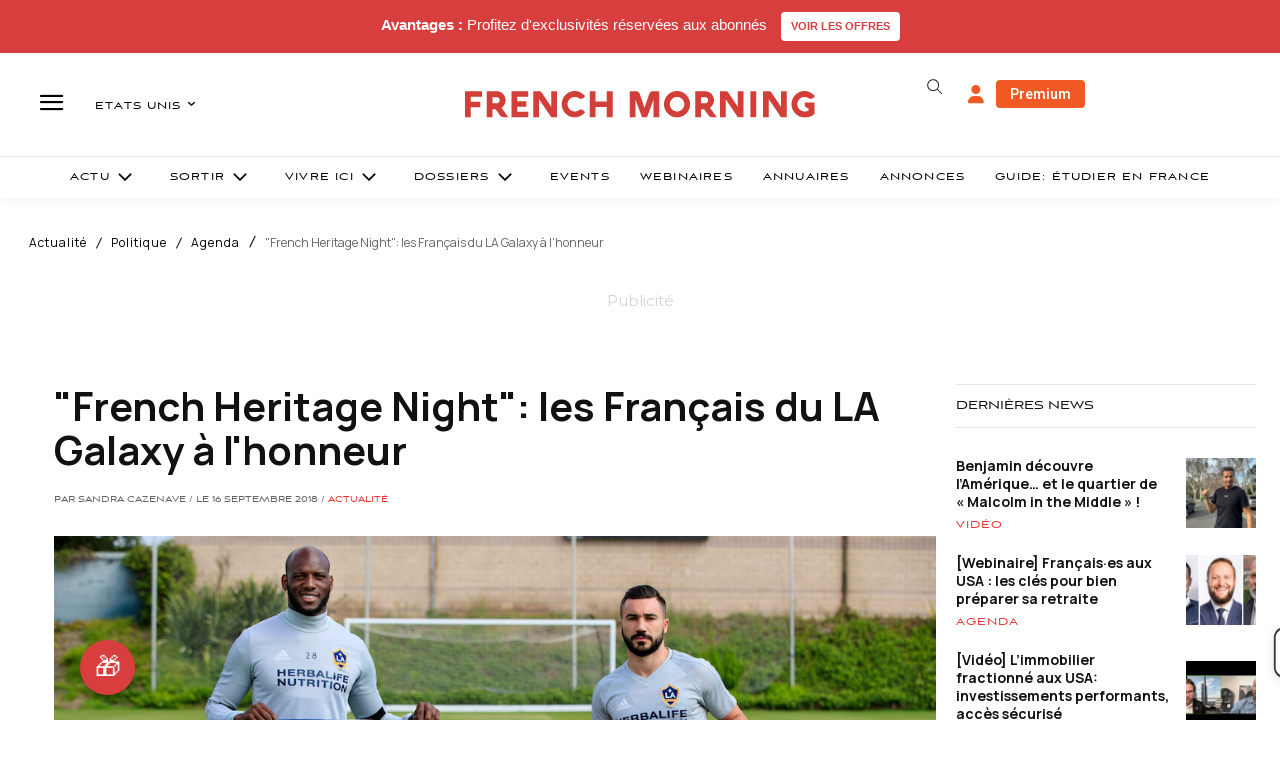

--- FILE ---
content_type: text/html; charset=utf-8
request_url: https://www.google.com/recaptcha/api2/aframe
body_size: -89
content:
<!DOCTYPE HTML><html><head><meta http-equiv="content-type" content="text/html; charset=UTF-8"></head><body><script nonce="0d-hlJbUzAUzAEegN4V0-A">/** Anti-fraud and anti-abuse applications only. See google.com/recaptcha */ try{var clients={'sodar':'https://pagead2.googlesyndication.com/pagead/sodar?'};window.addEventListener("message",function(a){try{if(a.source===window.parent){var b=JSON.parse(a.data);var c=clients[b['id']];if(c){var d=document.createElement('img');d.src=c+b['params']+'&rc='+(localStorage.getItem("rc::a")?sessionStorage.getItem("rc::b"):"");window.document.body.appendChild(d);sessionStorage.setItem("rc::e",parseInt(sessionStorage.getItem("rc::e")||0)+1);localStorage.setItem("rc::h",'1769910300241');}}}catch(b){}});window.parent.postMessage("_grecaptcha_ready", "*");}catch(b){}</script></body></html>

--- FILE ---
content_type: text/plain; charset=UTF-8
request_url: https://maya-main-api-node.mayatravel.ai/socket.io/?EIO=4&transport=polling&t=PmMt-PA&sid=KVzFOE5JOg0TNoz8CbsA
body_size: -34
content:
42["user_joined_room",{"roomId":"d93f0060-e4cd-4f85-95d0-79dfeb4db36e"}]

--- FILE ---
content_type: text/plain; charset=UTF-8
request_url: https://maya-main-api-node.mayatravel.ai/socket.io/?EIO=4&transport=polling&t=PmMt-IA&sid=KVzFOE5JOg0TNoz8CbsA
body_size: -74
content:
40{"sid":"eCUr_pFLdKgDvdjECbsD"}

--- FILE ---
content_type: text/plain; charset=UTF-8
request_url: https://maya-main-api-node.mayatravel.ai/socket.io/?EIO=4&transport=polling&t=PmMt-5U
body_size: 13
content:
0{"sid":"KVzFOE5JOg0TNoz8CbsA","upgrades":["websocket"],"pingInterval":25000,"pingTimeout":60000,"maxPayload":1000000}